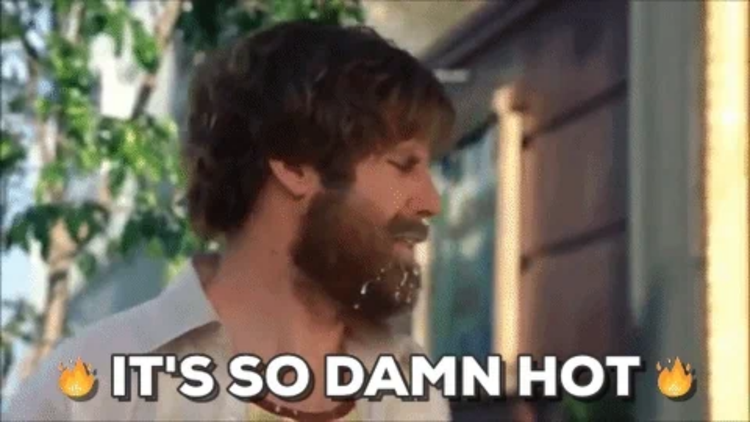

--- FILE ---
content_type: text/html
request_url: https://giphy.com/embed/UZ3XvKxX5ee4g
body_size: 2492
content:

<!DOCTYPE html>
<html>
    <head>
        <meta charset="utf-8" />
        <title>Will Ferrell Anchorman GIF - Find &amp; Share on GIPHY</title>
        
            <link rel="canonical" href="https://giphy.com/gifs/hot-will-ferrell-warm-UZ3XvKxX5ee4g" />
        
        <meta name="description" content="Discover &amp; share this Animated GIF with everyone you know. GIPHY is how you search, share, discover, and create GIFs." />
        <meta name="author" content="GIPHY" />
        <meta name="keywords" content="Animated GIFs, GIFs, Giphy" />
        <meta name="alexaVerifyID" content="HMyPJIK-pLEheM5ACWFf6xvnA2U" />
        <meta name="viewport" content="width=device-width, initial-scale=1" />
        <meta name="robots" content="noindex, noimageindex, noai, noimageai" />
        <meta property="og:url" content="https://media2.giphy.com/media/v1.Y2lkPWRkYTI0ZDUwcGlxOXBlbHFtbDh5bXZvMTVwMGl3aTFmbGlxdHZqdTByOTJhOGV2OSZlcD12MV9pbnRlcm5hbF9naWZfYnlfaWQmY3Q9Zw/UZ3XvKxX5ee4g/giphy.gif" />
        <meta property="og:title" content="Will Ferrell Anchorman GIF - Find &amp; Share on GIPHY" />
        <meta property="og:description" content="Discover &amp; share this Animated GIF with everyone you know. GIPHY is how you search, share, discover, and create GIFs." />
        <meta property="og:type" content="video.other" />
        <meta property="og:image" content="https://media2.giphy.com/media/v1.Y2lkPWRkYTI0ZDUwcGlxOXBlbHFtbDh5bXZvMTVwMGl3aTFmbGlxdHZqdTByOTJhOGV2OSZlcD12MV9pbnRlcm5hbF9naWZfYnlfaWQmY3Q9Zw/UZ3XvKxX5ee4g/200.gif" />
        <meta property="og:site_name" content="GIPHY" />
        <meta property="fb:app_id" content="406655189415060" />
        <meta name="twitter:card" value="player" />
        <meta name="twitter:title" value="Will Ferrell Anchorman GIF - Find &amp; Share on GIPHY" />
        <meta name="twitter:description" value="Discover &amp; share this Animated GIF with everyone you know. GIPHY is how you search, share, discover, and create GIFs." />
        <meta name="twitter:image" value="https://media2.giphy.com/media/v1.Y2lkPWRkYTI0ZDUwcGlxOXBlbHFtbDh5bXZvMTVwMGl3aTFmbGlxdHZqdTByOTJhOGV2OSZlcD12MV9pbnRlcm5hbF9naWZfYnlfaWQmY3Q9Zw/UZ3XvKxX5ee4g/giphy_s.gif" />
        <meta name="twitter:site" value="@giphy" />
        <style type="text/css">
            html,
            body {
                height: 100%;
            }

            body {
                margin: 0;
                padding: 0;
            }

            .embed {
                background: no-repeat url('https://media2.giphy.com/media/v1.Y2lkPWRkYTI0ZDUwcGlxOXBlbHFtbDh5bXZvMTVwMGl3aTFmbGlxdHZqdTByOTJhOGV2OSZlcD12MV9pbnRlcm5hbF9naWZfYnlfaWQmY3Q9Zw/UZ3XvKxX5ee4g/200w_s.gif') center center;
                background-size: contain;
                height: 100%;
                width: 100%;
            }
        </style>
    </head>
    <!-- Google Tag Manager -->
    <script>
        ;(function (w, d, s, l, i) {
            w[l] = w[l] || []
            w[l].push({ 'gtm.start': new Date().getTime(), event: 'gtm.js' })
            var f = d.getElementsByTagName(s)[0],
                j = d.createElement(s),
                dl = l != 'dataLayer' ? '&l=' + l : ''
            j.async = true
            j.src = 'https://www.googletagmanager.com/gtm.js?id=' + i + dl
            f.parentNode.insertBefore(j, f)
        })(window, document, 'script', 'dataLayer', 'GTM-WJSSCWX')
    </script>
    <!-- End Google Tag Manager -->

    <script async src="https://www.googletagmanager.com/gtag/js?id=G-VNYPEBL4PG"></script>

    <body>
        <!-- Google Tag Manager (noscript) -->
        <noscript
            ><iframe
                src="https://www.googletagmanager.com/ns.html?id=GTM-WJSSCWX"
                height="0"
                width="0"
                style="display: none; visibility: hidden"
            ></iframe
        ></noscript>
        <!-- End Google Tag Manager (noscript) -->

        <div class="embed"></div>
        <script>
            window.GIPHY_FE_EMBED_KEY = 'eDs1NYmCVgdHvI1x0nitWd5ClhDWMpRE'
            window.GIPHY_API_URL = 'https://api.giphy.com/v1/'
            window.GIPHY_PINGBACK_URL = 'https://pingback.giphy.com'
        </script>
        <script src="/static/dist/runtime.a9eab25a.bundle.js"></script> <script src="/static/dist/gifEmbed.80980e8d.bundle.js"></script>
        <script>
            var Giphy = Giphy || {};
            if (Giphy.renderGifEmbed) {
                Giphy.renderGifEmbed(document.querySelector('.embed'), {
                    gif: {"id": "UZ3XvKxX5ee4g", "title": "Will Ferrell Anchorman GIF", "images": {"looping": {"mp4": "https://media2.giphy.com/media/v1.Y2lkPWRkYTI0ZDUwcGlxOXBlbHFtbDh5bXZvMTVwMGl3aTFmbGlxdHZqdTByOTJhOGV2OSZlcD12MV9pbnRlcm5hbF9naWZfYnlfaWQmY3Q9Zw/UZ3XvKxX5ee4g/giphy-loop.mp4", "mp4_size": 4178660}, "source": {"url": "https://media2.giphy.com/media/v1.Y2lkPWRkYTI0ZDUwcGlxOXBlbHFtbDh5bXZvMTVwMGl3aTFmbGlxdHZqdTByOTJhOGV2OSZlcD12MV9pbnRlcm5hbF9naWZfYnlfaWQmY3Q9Zw/UZ3XvKxX5ee4g/source.gif", "width": 480, "height": 270, "size": 3554032}, "downsized": {"url": "https://media2.giphy.com/media/v1.Y2lkPWRkYTI0ZDUwcGlxOXBlbHFtbDh5bXZvMTVwMGl3aTFmbGlxdHZqdTByOTJhOGV2OSZlcD12MV9pbnRlcm5hbF9naWZfYnlfaWQmY3Q9Zw/UZ3XvKxX5ee4g/giphy-downsized.gif", "width": 384, "height": 216, "size": 1453138}, "downsized_large": {"url": "https://media2.giphy.com/media/v1.Y2lkPWRkYTI0ZDUwcGlxOXBlbHFtbDh5bXZvMTVwMGl3aTFmbGlxdHZqdTByOTJhOGV2OSZlcD12MV9pbnRlcm5hbF9naWZfYnlfaWQmY3Q9Zw/UZ3XvKxX5ee4g/giphy.gif", "width": 480, "height": 270, "size": 2733718}, "downsized_medium": {"url": "https://media2.giphy.com/media/v1.Y2lkPWRkYTI0ZDUwcGlxOXBlbHFtbDh5bXZvMTVwMGl3aTFmbGlxdHZqdTByOTJhOGV2OSZlcD12MV9pbnRlcm5hbF9naWZfYnlfaWQmY3Q9Zw/UZ3XvKxX5ee4g/giphy.gif", "width": 480, "height": 270, "size": 2733718}, "downsized_small": {"width": 401, "height": 226, "mp4": "https://media2.giphy.com/media/v1.Y2lkPWRkYTI0ZDUwcGlxOXBlbHFtbDh5bXZvMTVwMGl3aTFmbGlxdHZqdTByOTJhOGV2OSZlcD12MV9pbnRlcm5hbF9naWZfYnlfaWQmY3Q9Zw/UZ3XvKxX5ee4g/giphy-downsized-small.mp4", "mp4_size": 183496}, "downsized_still": {"url": "https://media2.giphy.com/media/v1.Y2lkPWRkYTI0ZDUwcGlxOXBlbHFtbDh5bXZvMTVwMGl3aTFmbGlxdHZqdTByOTJhOGV2OSZlcD12MV9pbnRlcm5hbF9naWZfYnlfaWQmY3Q9Zw/UZ3XvKxX5ee4g/giphy-downsized_s.gif", "width": 384, "height": 216, "size": 43713}, "fixed_height": {"url": "https://media2.giphy.com/media/v1.Y2lkPWRkYTI0ZDUwcGlxOXBlbHFtbDh5bXZvMTVwMGl3aTFmbGlxdHZqdTByOTJhOGV2OSZlcD12MV9pbnRlcm5hbF9naWZfYnlfaWQmY3Q9Zw/UZ3XvKxX5ee4g/200.gif", "width": 356, "height": 200, "size": 1320342, "mp4": "https://media2.giphy.com/media/v1.Y2lkPWRkYTI0ZDUwcGlxOXBlbHFtbDh5bXZvMTVwMGl3aTFmbGlxdHZqdTByOTJhOGV2OSZlcD12MV9pbnRlcm5hbF9naWZfYnlfaWQmY3Q9Zw/UZ3XvKxX5ee4g/200.mp4", "mp4_size": 299827, "webp": "https://media2.giphy.com/media/v1.Y2lkPWRkYTI0ZDUwcGlxOXBlbHFtbDh5bXZvMTVwMGl3aTFmbGlxdHZqdTByOTJhOGV2OSZlcD12MV9pbnRlcm5hbF9naWZfYnlfaWQmY3Q9Zw/UZ3XvKxX5ee4g/200.webp", "webp_size": 621602}, "fixed_height_downsampled": {"url": "https://media2.giphy.com/media/v1.Y2lkPWRkYTI0ZDUwcGlxOXBlbHFtbDh5bXZvMTVwMGl3aTFmbGlxdHZqdTByOTJhOGV2OSZlcD12MV9pbnRlcm5hbF9naWZfYnlfaWQmY3Q9Zw/UZ3XvKxX5ee4g/200_d.gif", "width": 356, "height": 200, "size": 195652, "webp": "https://media2.giphy.com/media/v1.Y2lkPWRkYTI0ZDUwcGlxOXBlbHFtbDh5bXZvMTVwMGl3aTFmbGlxdHZqdTByOTJhOGV2OSZlcD12MV9pbnRlcm5hbF9naWZfYnlfaWQmY3Q9Zw/UZ3XvKxX5ee4g/200_d.webp", "webp_size": 123632}, "fixed_height_small": {"url": "https://media2.giphy.com/media/v1.Y2lkPWRkYTI0ZDUwcGlxOXBlbHFtbDh5bXZvMTVwMGl3aTFmbGlxdHZqdTByOTJhOGV2OSZlcD12MV9pbnRlcm5hbF9naWZfYnlfaWQmY3Q9Zw/UZ3XvKxX5ee4g/100.gif", "width": 176, "height": 100, "size": 426104, "mp4": "https://media2.giphy.com/media/v1.Y2lkPWRkYTI0ZDUwcGlxOXBlbHFtbDh5bXZvMTVwMGl3aTFmbGlxdHZqdTByOTJhOGV2OSZlcD12MV9pbnRlcm5hbF9naWZfYnlfaWQmY3Q9Zw/UZ3XvKxX5ee4g/100.mp4", "mp4_size": 89213, "webp": "https://media2.giphy.com/media/v1.Y2lkPWRkYTI0ZDUwcGlxOXBlbHFtbDh5bXZvMTVwMGl3aTFmbGlxdHZqdTByOTJhOGV2OSZlcD12MV9pbnRlcm5hbF9naWZfYnlfaWQmY3Q9Zw/UZ3XvKxX5ee4g/100.webp", "webp_size": 183592}, "fixed_height_small_still": {"url": "https://media2.giphy.com/media/v1.Y2lkPWRkYTI0ZDUwcGlxOXBlbHFtbDh5bXZvMTVwMGl3aTFmbGlxdHZqdTByOTJhOGV2OSZlcD12MV9pbnRlcm5hbF9naWZfYnlfaWQmY3Q9Zw/UZ3XvKxX5ee4g/100_s.gif", "width": 176, "height": 100, "size": 11100}, "fixed_height_still": {"url": "https://media2.giphy.com/media/v1.Y2lkPWRkYTI0ZDUwcGlxOXBlbHFtbDh5bXZvMTVwMGl3aTFmbGlxdHZqdTByOTJhOGV2OSZlcD12MV9pbnRlcm5hbF9naWZfYnlfaWQmY3Q9Zw/UZ3XvKxX5ee4g/200_s.gif", "width": 356, "height": 200, "size": 32953}, "fixed_width": {"url": "https://media2.giphy.com/media/v1.Y2lkPWRkYTI0ZDUwcGlxOXBlbHFtbDh5bXZvMTVwMGl3aTFmbGlxdHZqdTByOTJhOGV2OSZlcD12MV9pbnRlcm5hbF9naWZfYnlfaWQmY3Q9Zw/UZ3XvKxX5ee4g/200w.gif", "width": 200, "height": 112, "size": 514997, "mp4": "https://media2.giphy.com/media/v1.Y2lkPWRkYTI0ZDUwcGlxOXBlbHFtbDh5bXZvMTVwMGl3aTFmbGlxdHZqdTByOTJhOGV2OSZlcD12MV9pbnRlcm5hbF9naWZfYnlfaWQmY3Q9Zw/UZ3XvKxX5ee4g/200w.mp4", "mp4_size": 104739, "webp": "https://media2.giphy.com/media/v1.Y2lkPWRkYTI0ZDUwcGlxOXBlbHFtbDh5bXZvMTVwMGl3aTFmbGlxdHZqdTByOTJhOGV2OSZlcD12MV9pbnRlcm5hbF9naWZfYnlfaWQmY3Q9Zw/UZ3XvKxX5ee4g/200w.webp", "webp_size": 221552}, "fixed_width_downsampled": {"url": "https://media2.giphy.com/media/v1.Y2lkPWRkYTI0ZDUwcGlxOXBlbHFtbDh5bXZvMTVwMGl3aTFmbGlxdHZqdTByOTJhOGV2OSZlcD12MV9pbnRlcm5hbF9naWZfYnlfaWQmY3Q9Zw/UZ3XvKxX5ee4g/200w_d.gif", "width": 200, "height": 112, "size": 77784, "webp": "https://media2.giphy.com/media/v1.Y2lkPWRkYTI0ZDUwcGlxOXBlbHFtbDh5bXZvMTVwMGl3aTFmbGlxdHZqdTByOTJhOGV2OSZlcD12MV9pbnRlcm5hbF9naWZfYnlfaWQmY3Q9Zw/UZ3XvKxX5ee4g/200w_d.webp", "webp_size": 48806}, "fixed_width_small": {"url": "https://media2.giphy.com/media/v1.Y2lkPWRkYTI0ZDUwcGlxOXBlbHFtbDh5bXZvMTVwMGl3aTFmbGlxdHZqdTByOTJhOGV2OSZlcD12MV9pbnRlcm5hbF9naWZfYnlfaWQmY3Q9Zw/UZ3XvKxX5ee4g/100w.gif", "width": 100, "height": 58, "size": 160452, "mp4": "https://media2.giphy.com/media/v1.Y2lkPWRkYTI0ZDUwcGlxOXBlbHFtbDh5bXZvMTVwMGl3aTFmbGlxdHZqdTByOTJhOGV2OSZlcD12MV9pbnRlcm5hbF9naWZfYnlfaWQmY3Q9Zw/UZ3XvKxX5ee4g/100w.mp4", "mp4_size": 44944, "webp": "https://media2.giphy.com/media/v1.Y2lkPWRkYTI0ZDUwcGlxOXBlbHFtbDh5bXZvMTVwMGl3aTFmbGlxdHZqdTByOTJhOGV2OSZlcD12MV9pbnRlcm5hbF9naWZfYnlfaWQmY3Q9Zw/UZ3XvKxX5ee4g/100w.webp", "webp_size": 85058}, "fixed_width_small_still": {"url": "https://media2.giphy.com/media/v1.Y2lkPWRkYTI0ZDUwcGlxOXBlbHFtbDh5bXZvMTVwMGl3aTFmbGlxdHZqdTByOTJhOGV2OSZlcD12MV9pbnRlcm5hbF9naWZfYnlfaWQmY3Q9Zw/UZ3XvKxX5ee4g/100w_s.gif", "width": 100, "height": 58, "size": 4861}, "fixed_width_still": {"url": "https://media2.giphy.com/media/v1.Y2lkPWRkYTI0ZDUwcGlxOXBlbHFtbDh5bXZvMTVwMGl3aTFmbGlxdHZqdTByOTJhOGV2OSZlcD12MV9pbnRlcm5hbF9naWZfYnlfaWQmY3Q9Zw/UZ3XvKxX5ee4g/200w_s.gif", "width": 200, "height": 112, "size": 13630}, "original": {"url": "https://media2.giphy.com/media/v1.Y2lkPWRkYTI0ZDUwcGlxOXBlbHFtbDh5bXZvMTVwMGl3aTFmbGlxdHZqdTByOTJhOGV2OSZlcD12MV9pbnRlcm5hbF9naWZfYnlfaWQmY3Q9Zw/UZ3XvKxX5ee4g/giphy.gif", "width": 480, "height": 270, "size": 2733718, "frames": 39, "hash": "5de52521344e322fe70d950e53353cec", "mp4": "https://media2.giphy.com/media/v1.Y2lkPWRkYTI0ZDUwcGlxOXBlbHFtbDh5bXZvMTVwMGl3aTFmbGlxdHZqdTByOTJhOGV2OSZlcD12MV9pbnRlcm5hbF9naWZfYnlfaWQmY3Q9Zw/UZ3XvKxX5ee4g/giphy.mp4", "mp4_size": 694381, "webp": "https://media2.giphy.com/media/v1.Y2lkPWRkYTI0ZDUwcGlxOXBlbHFtbDh5bXZvMTVwMGl3aTFmbGlxdHZqdTByOTJhOGV2OSZlcD12MV9pbnRlcm5hbF9naWZfYnlfaWQmY3Q9Zw/UZ3XvKxX5ee4g/giphy.webp", "webp_size": 1013532}, "original_mp4": {"width": 480, "height": 270, "mp4": "https://media2.giphy.com/media/v1.Y2lkPWRkYTI0ZDUwcGlxOXBlbHFtbDh5bXZvMTVwMGl3aTFmbGlxdHZqdTByOTJhOGV2OSZlcD12MV9pbnRlcm5hbF9naWZfYnlfaWQmY3Q9Zw/UZ3XvKxX5ee4g/giphy.mp4", "mp4_size": 694381}, "original_still": {"url": "https://media2.giphy.com/media/v1.Y2lkPWRkYTI0ZDUwcGlxOXBlbHFtbDh5bXZvMTVwMGl3aTFmbGlxdHZqdTByOTJhOGV2OSZlcD12MV9pbnRlcm5hbF9naWZfYnlfaWQmY3Q9Zw/UZ3XvKxX5ee4g/giphy_s.gif", "width": 480, "height": 270, "size": 52181}, "preview": {"width": 150, "height": 86, "mp4": "https://media2.giphy.com/media/v1.Y2lkPWRkYTI0ZDUwcGlxOXBlbHFtbDh5bXZvMTVwMGl3aTFmbGlxdHZqdTByOTJhOGV2OSZlcD12MV9pbnRlcm5hbF9naWZfYnlfaWQmY3Q9Zw/UZ3XvKxX5ee4g/giphy-preview.mp4", "mp4_size": 43730}, "preview_gif": {"url": "https://media2.giphy.com/media/v1.Y2lkPWRkYTI0ZDUwcGlxOXBlbHFtbDh5bXZvMTVwMGl3aTFmbGlxdHZqdTByOTJhOGV2OSZlcD12MV9pbnRlcm5hbF9naWZfYnlfaWQmY3Q9Zw/UZ3XvKxX5ee4g/giphy-preview.gif", "width": 100, "height": 58, "size": 39786}, "preview_webp": {"url": "https://media2.giphy.com/media/v1.Y2lkPWRkYTI0ZDUwcGlxOXBlbHFtbDh5bXZvMTVwMGl3aTFmbGlxdHZqdTByOTJhOGV2OSZlcD12MV9pbnRlcm5hbF9naWZfYnlfaWQmY3Q9Zw/UZ3XvKxX5ee4g/giphy-preview.webp", "width": 100, "height": 58, "size": 33206}}, "is_video": false, "tags": [], "cta": {"text": "", "link": ""}, "featured_tags": [], "embed_url": "https://giphy.com/embed/UZ3XvKxX5ee4g", "relative_url": "/gifs/hot-will-ferrell-warm-UZ3XvKxX5ee4g", "type": "gif", "index_id": 14124164, "slug": "hot-will-ferrell-warm-UZ3XvKxX5ee4g", "url": "https://giphy.com/gifs/hot-will-ferrell-warm-UZ3XvKxX5ee4g", "short_url": null, "bitly_url": null, "username": "", "rating": "pg", "source_image_url": null, "source_post_url": "http://www.youtube.com/watch?v=b5WR6xs4vCs", "source_content_url": null, "source_tld": "www.youtube.com", "source_domain": null, "source_caption": null, "source_body": null, "has_attribution": false, "is_hidden": false, "is_removed": false, "is_community": false, "is_anonymous": false, "is_featured": false, "is_realtime": false, "is_indexable": null, "is_sticker": false, "is_preserve_size": null, "is_trending": false, "gps_no_trend": false, "create_datetime": null, "update_datetime": null, "trending_datetime": "2018-07-16T18:15:01+0000", "external_media": {"provider_name": "youtube", "provider_type": "video", "asset_uid": "b5WR6xs4vCs", "start": 0.0, "end": 0.0}, "import_type": null, "user": null, "alt_text": ""},
                    autoPlay: "",
                    hideVideo: false,
                    isTwitter: false,
                    trackingQueryString: 'utm_source=iframe&utm_medium=embed&utm_campaign=Embeds&utm_term='
                })
            }
        </script>
    </body>
</html>
